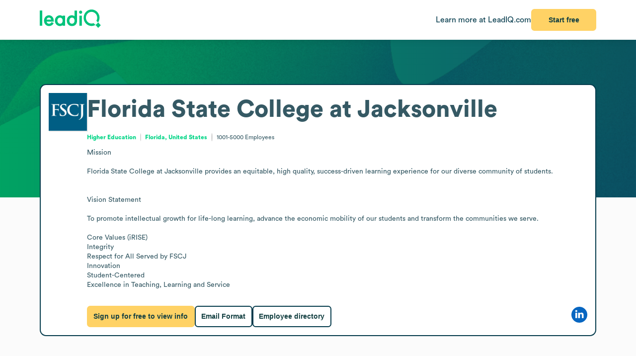

--- FILE ---
content_type: image/svg+xml
request_url: https://leadiq.com/_assets/tech.wuVjZdnG.svg
body_size: 1274
content:
<svg xmlns="http://www.w3.org/2000/svg" width="15" height="15" viewBox="0 0 15 15" fill="none">
  <path fill-rule="evenodd" clip-rule="evenodd" d="M9.22375 0.254837C8.95168 0.143066 8.60607 0.143066 7.91559 0.143066C7.22511 0.143066 6.88024 0.143066 6.60743 0.254837C6.24524 0.40353 5.95694 0.689982 5.80592 1.0512C5.7368 1.21518 5.71032 1.40711 5.69929 1.6858C5.69439 1.88772 5.63806 2.08506 5.53564 2.25915C5.43322 2.43324 5.28809 2.57833 5.11397 2.6807C4.93656 2.77931 4.73714 2.83155 4.53418 2.83258C4.33121 2.83361 4.13127 2.78339 3.95288 2.68659C3.70433 2.5557 3.52418 2.48363 3.34623 2.4601C2.95691 2.40899 2.56315 2.51363 2.25058 2.7513C2.01674 2.92925 1.84394 3.22632 1.49907 3.81974C1.15346 4.41315 0.981393 4.70949 0.94242 4.99995C0.890947 5.38673 0.996835 5.77793 1.23655 6.0875C1.34538 6.22869 1.49907 6.34708 1.73658 6.49561C2.08733 6.71401 2.31235 7.08609 2.31235 7.4964C2.31235 7.90672 2.08733 8.2788 1.73732 8.49646C1.49907 8.64573 1.34538 8.76412 1.23582 8.9053C1.11749 9.05821 1.03064 9.23305 0.980278 9.41972C0.929919 9.60639 0.917052 9.80119 0.94242 9.99286C0.981393 10.2826 1.15346 10.5797 1.49907 11.1731C1.84467 11.7665 2.01674 12.0628 2.25058 12.2415C2.56236 12.479 2.9565 12.5834 3.34623 12.5327C3.52418 12.5092 3.70433 12.4371 3.95288 12.3062C4.13136 12.2093 4.33144 12.159 4.53455 12.16C4.73765 12.1611 4.93721 12.2134 5.1147 12.3121C5.47208 12.518 5.68385 12.8967 5.69929 13.307C5.71032 13.5864 5.7368 13.7776 5.80592 13.9416C5.95593 14.3019 6.24418 14.5887 6.60743 14.738C6.8795 14.8497 7.22511 14.8497 7.91559 14.8497C8.60607 14.8497 8.95168 14.8497 9.22375 14.738C9.58594 14.5893 9.87424 14.3028 10.0253 13.9416C10.0944 13.7776 10.1209 13.5864 10.1319 13.307C10.1466 12.8967 10.3591 12.5173 10.7172 12.3121C10.8946 12.2135 11.094 12.1613 11.297 12.1602C11.5 12.1592 11.6999 12.2094 11.8783 12.3062C12.1268 12.4371 12.307 12.5092 12.485 12.5327C12.8747 12.5842 13.2688 12.479 13.5806 12.2415C13.8144 12.0636 13.9872 11.7665 14.3321 11.1731C14.6777 10.5797 14.8498 10.2833 14.8888 9.99286C14.914 9.80114 14.901 9.60631 14.8506 9.41964C14.8001 9.23297 14.7131 9.05815 14.5946 8.9053C14.4858 8.76412 14.3321 8.64573 14.0946 8.49719C13.7438 8.2788 13.5188 7.90672 13.5188 7.4964C13.5188 7.08609 13.7438 6.71401 14.0939 6.49635C14.3321 6.34708 14.4858 6.22869 14.5954 6.0875C14.7137 5.9346 14.8005 5.75976 14.8509 5.57309C14.9013 5.38642 14.9141 5.19162 14.8888 4.99995C14.8498 4.71022 14.6777 4.41315 14.3321 3.81974C13.9865 3.22632 13.8144 2.92998 13.5806 2.7513C13.268 2.51363 12.8743 2.40899 12.485 2.4601C12.307 2.48363 12.1268 2.5557 11.8783 2.68659C11.6998 2.78352 11.4997 2.83381 11.2966 2.83278C11.0935 2.83176 10.894 2.77944 10.7165 2.6807C10.5425 2.57824 10.3975 2.43311 10.2952 2.25903C10.1929 2.08494 10.1367 1.88765 10.1319 1.6858C10.1209 1.40637 10.0944 1.21518 10.0253 1.0512C9.95052 0.872323 9.84126 0.709922 9.70373 0.573279C9.56621 0.436636 9.40311 0.328428 9.22375 0.254837ZM7.91559 9.7024C9.1436 9.7024 10.1385 8.71485 10.1385 7.4964C10.1385 6.27796 9.14286 5.2904 7.91559 5.2904C6.68758 5.2904 5.69268 6.27796 5.69268 7.4964C5.69268 8.71485 6.68832 9.7024 7.91559 9.7024Z" fill="#00C37B"/>
  <circle cx="7.91529" cy="7.49646" r="2.27759" fill="#C3F4E5"/>
</svg>

--- FILE ---
content_type: image/svg+xml
request_url: https://leadiq.com/_assets/email-verified.CQm0m087.svg
body_size: 492
content:
<svg xmlns="http://www.w3.org/2000/svg" width="16" height="11" viewBox="0 0 16 11" fill="none">
  <path d="M14.5421 0.662476H0V9.69943C0 10.0469 0.281906 10.3271 0.62764 10.3271H13.9145C14.262 10.3271 14.5421 10.0452 14.5421 9.69943V0.662476Z" fill="#00D586"/>
  <path d="M14.5421 0.662476L7.63806 5.64636C7.41821 5.80416 7.12212 5.80416 6.90404 5.64636L0 0.662476" fill="#C3F4E5"/>
  <circle cx="13.4141" cy="8.39319" r="2.56836" fill="#042D3A"/>
  <path d="M12.4688 8.64203L12.8246 8.99788C12.9788 9.15202 13.2287 9.15201 13.3828 8.99787L14.4157 7.96497" stroke="#00D586" stroke-width="0.789436" stroke-linecap="round"/>
</svg>

--- FILE ---
content_type: image/svg+xml
request_url: https://leadiq.com/_assets/loader.Ds88YOS-.svg
body_size: 154
content:
<svg xmlns="http://www.w3.org/2000/svg" viewBox="25 25 50 50">
  <circle
    cx="50" cy="50"
    r="20"
    fill="none"
    stroke="#00D586"
    stroke-dasharray="89 200"
    stroke-dashoffset="0"
    stroke-linecap="round"
    stroke-width="3"
    strokemiterlimit="10"
  ></circle>
</svg>


--- FILE ---
content_type: image/svg+xml
request_url: https://leadiq.com/_assets/insights.BXfdjR-b.svg
body_size: 768
content:
<svg xmlns="http://www.w3.org/2000/svg" width="18" height="21" viewBox="0 0 18 21" fill="none">
  <path d="M16 9.58264H16.8891" stroke="#C3F4E5" stroke-width="1.46904" stroke-linecap="round" stroke-linejoin="round"/>
  <path d="M15.1719 6.07834L15.9421 5.63379" stroke="#C3F4E5" stroke-width="1.46904" stroke-linecap="round" stroke-linejoin="round"/>
  <path d="M2.04297 5.52148L2.8132 5.96604" stroke="#C3F4E5" stroke-width="1.46904" stroke-linecap="round" stroke-linejoin="round"/>
  <path d="M8.88867 2.24832L8.9245 1.36084" stroke="#C3F4E5" stroke-width="1.46904" stroke-linecap="round" stroke-linejoin="round"/>
  <path d="M1.16797 9.58264H2.05707" stroke="#C3F4E5" stroke-width="1.46904" stroke-linecap="round" stroke-linejoin="round"/>
  <path d="M6.62891 18.7896H11.1852" stroke="#C3F4E5" stroke-width="1.46904" stroke-linecap="round" stroke-linejoin="round"/>
  <path d="M8.91133 19.581C9.12987 19.581 9.30703 19.4038 9.30703 19.1853C9.30703 18.9667 9.12987 18.7896 8.91133 18.7896C8.69279 18.7896 8.51562 18.9667 8.51562 19.1853C8.51562 19.4038 8.69279 19.581 8.91133 19.581Z" stroke="#C3F4E5" stroke-width="1.12715" stroke-miterlimit="10"/>
  <path d="M8.9099 3.81702C5.88433 3.81702 3.43359 6.26938 3.43359 9.29332C3.43359 11.3793 4.59953 13.1933 6.3354 14.1248V15.6994C6.31749 16.7172 7.15611 17.5558 8.18037 17.5558H9.63942C10.6637 17.5558 11.5023 16.7172 11.5023 15.6929V14.1183C13.2203 13.1933 14.3862 11.3793 14.3862 9.29332C14.3862 6.26776 11.9338 3.81702 8.9099 3.81702Z" fill="#00D586"/>
  <path d="M10.6527 10.6735C10.6495 11.4161 10.0453 12.0202 9.3028 12.0202H9.23278V12.5478C9.23278 12.7253 9.08785 12.8702 8.91035 12.8702C8.73286 12.8702 8.58793 12.7253 8.58793 12.5478V12.0202H7.62555C7.44805 12.0202 7.30313 11.8753 7.30313 11.6978C7.30313 11.5203 7.44805 11.3754 7.62555 11.3754H9.3028C9.68873 11.3737 10.0046 11.0578 10.0063 10.6703V10.3446C10.003 9.9603 9.6871 9.64439 9.30117 9.64276H8.51791C8.15803 9.64276 7.8177 9.50272 7.56367 9.24706C7.30801 8.9914 7.16797 8.6527 7.16797 8.29282C7.16797 7.54864 7.77373 6.94288 8.51791 6.94288H8.5863V6.41691C8.5863 6.23941 8.73123 6.09448 8.90873 6.09448C9.08622 6.09448 9.23115 6.23941 9.23115 6.41691V6.94288H10.1935C10.371 6.94288 10.516 7.08781 10.516 7.2653C10.516 7.4428 10.371 7.58772 10.1935 7.58772H8.51628C8.32902 7.58772 8.15152 7.661 8.01799 7.79453C7.88446 7.92806 7.81119 8.10393 7.81119 8.29282C7.81119 8.68038 8.12709 8.99629 8.51465 8.99629H9.29954C10.0421 8.99629 10.6479 9.60205 10.6495 10.3462V10.6735H10.6527Z" fill="#C3F4E5"/>
</svg>

--- FILE ---
content_type: image/svg+xml
request_url: https://leadiq.com/_assets/logo.DuCvgQ6q.svg
body_size: 1261
content:
<svg xmlns="http://www.w3.org/2000/svg" width="123" height="38" viewBox="0 0 123 38" fill="none">
  <path d="M0 32.7267V2.13989H5.04373V32.7267H0Z" fill="#00C37B"/>
  <path d="M13.7131 24.5152C14.4209 27.22 16.1457 28.6872 18.62 28.6872C20.2557 28.6872 21.7605 28.0923 22.7835 26.9919C23.0035 26.8085 23.3143 26.303 23.8006 25.5693L28.0473 27.4034C26.8086 29.6042 26.4116 30.0635 25.1715 31.1177C23.2976 32.6152 20.9951 33.4217 18.6289 33.4095C12.922 33.4095 8.54297 28.6872 8.54297 22.544C8.54297 16.4916 12.922 11.7231 18.452 11.7231C22.7433 11.7231 26.37 14.6114 27.6532 19.0131C28.019 20.3239 28.1958 21.6835 28.1781 23.0479C28.1781 23.3685 28.1781 23.7353 28.1335 24.5152H13.7131ZM23.1359 20.6174C22.2437 17.7292 20.7464 16.3545 18.446 16.3545C16.058 16.3545 14.3763 17.9126 13.7131 20.6174H23.1359Z" fill="#00C37B"/>
  <path d="M46.0049 32.7267V31.4429C44.1908 32.8654 42.7753 33.4141 40.7411 33.4141C34.9896 33.4141 30.4336 28.6009 30.4336 22.5486C30.4336 16.5379 34.9896 11.7278 40.7411 11.7278C42.7753 11.7278 44.1908 12.278 46.0049 13.699V12.4105H51.0486V32.7267H46.0049ZM35.5204 22.5548C35.5204 26.1766 37.6884 28.698 40.8288 28.698C43.9693 28.698 46.0941 26.1766 46.0941 22.5548C46.0941 18.8867 43.9708 16.4562 40.7411 16.4562C37.6944 16.4454 35.5204 18.9668 35.5204 22.544V22.5548Z" fill="#00C37B"/>
  <path d="M75.1112 22.3144C75.1112 30.4304 70.112 33.4111 64.8512 33.4111C58.2135 33.4095 54.4961 28.4114 54.4961 22.3606C54.4961 16.1711 58.6596 11.7263 64.5375 11.7263C68.1195 11.7263 70.0674 13.6975 70.0674 13.6975V2.13843H75.1097L75.1112 22.3144ZM59.5844 22.544C59.5844 26.1658 61.6662 28.6873 64.8928 28.6873C68.2548 28.6873 70.0243 25.9824 70.0243 22.3683C70.0243 18.7912 67.9887 16.4532 64.9806 16.4532C61.7524 16.4455 59.5844 18.9222 59.5844 22.544V22.544Z" fill="#00C37B"/>
  <path d="M85.4252 5.48736C85.4193 6.35678 85.0804 7.18815 84.4831 7.79859C83.8857 8.40902 83.0789 8.74852 82.2401 8.74239C81.4013 8.73625 80.5992 8.385 80.0103 7.76589C79.4213 7.14679 79.0938 6.31054 79.0997 5.44112C79.0997 3.69956 80.5153 2.27856 82.3293 2.27856C83.1473 2.28896 83.9289 2.63036 84.5073 3.22989C85.0858 3.82942 85.4151 4.63956 85.4252 5.48736V5.48736ZM84.7546 32.7266H79.7123V12.4105H84.7546V32.7266Z" fill="#00C37B"/>
  <path d="M108.495 27.5652C105.984 28.6022 103.198 28.678 100.638 27.7789C98.0781 26.8798 95.9108 25.0646 94.525 22.659C93.1393 20.2534 92.6259 17.4147 93.0768 14.6522C93.5278 11.8897 94.9136 9.38416 96.9857 7.58493C99.0578 5.7857 101.681 4.81057 104.384 4.83445C107.087 4.85832 109.693 5.87965 111.735 7.71522C113.777 9.55079 115.122 12.0805 115.527 14.8506C115.933 17.6206 115.373 20.4498 113.948 22.8306L117.292 26.2968C119.575 22.9852 120.602 18.9177 120.175 14.8713C119.749 10.8249 117.899 7.08315 114.98 4.36064C112.061 1.63812 108.276 0.125667 104.349 0.112152C100.422 0.0986371 96.6272 1.58501 93.6904 4.28737C90.7535 6.98974 88.88 10.7187 88.4277 14.7621C87.9753 18.8054 88.9758 22.8798 91.2381 26.2071C93.5003 29.5343 96.8658 31.8812 100.692 32.7996C104.518 33.7179 108.536 33.1433 111.979 31.1855L108.495 27.5652Z" fill="#00C37B"/>
  <path d="M117.414 26.0857C116.013 28.1816 114.167 29.9158 112.017 31.1547L117.719 37.0653L122.822 31.6911L117.414 26.0857Z" fill="#00C37B"/>
</svg>

--- FILE ---
content_type: image/svg+xml
request_url: https://leadiq.com/_assets/person3.BP6EB6GK.svg
body_size: 378
content:
<svg xmlns="http://www.w3.org/2000/svg" width="58" height="58" viewBox="0 0 58 58" fill="none">
  <path d="M0 29C0 16.6324 0 10.4486 3.26877 6.18868C4.11031 5.09197 5.09197 4.11031 6.18868 3.26877C10.4486 0 16.6324 0 29 0C41.3676 0 47.5514 0 51.8113 3.26877C52.908 4.11031 53.8897 5.09197 54.7312 6.18868C58 10.4486 58 16.6324 58 29C58 41.3676 58 47.5514 54.7312 51.8113C53.8897 52.908 52.908 53.8897 51.8113 54.7312C47.5514 58 41.3676 58 29 58C16.6324 58 10.4486 58 6.18868 54.7312C5.09197 53.8897 4.11031 52.908 3.26877 51.8113C0 47.5514 0 41.3676 0 29Z" fill="#F8F5DC"/>
  <ellipse opacity="0.8" cx="28.8836" cy="19.5677" rx="8.61212" ry="9.02222" fill="#FFD265"/>
  <path opacity="0.8" d="M43.1426 43.6746C31.5369 48.7406 25.0587 48.6882 13.8016 43.6749C13.7461 43.6502 13.709 43.5945 13.709 43.5337V37.3777C13.709 32.5243 17.6434 28.5899 22.4968 28.5899C22.5117 28.5899 22.5268 28.5938 22.5399 28.6009C27.0159 31.0011 29.5587 31.1826 34.166 28.602C34.1799 28.5942 34.196 28.5899 34.2119 28.5899C39.1959 28.5899 43.2363 32.6303 43.2363 37.6143V43.5329C43.2363 43.5941 43.1986 43.6501 43.1426 43.6746Z" fill="#FFD265"/>
</svg>